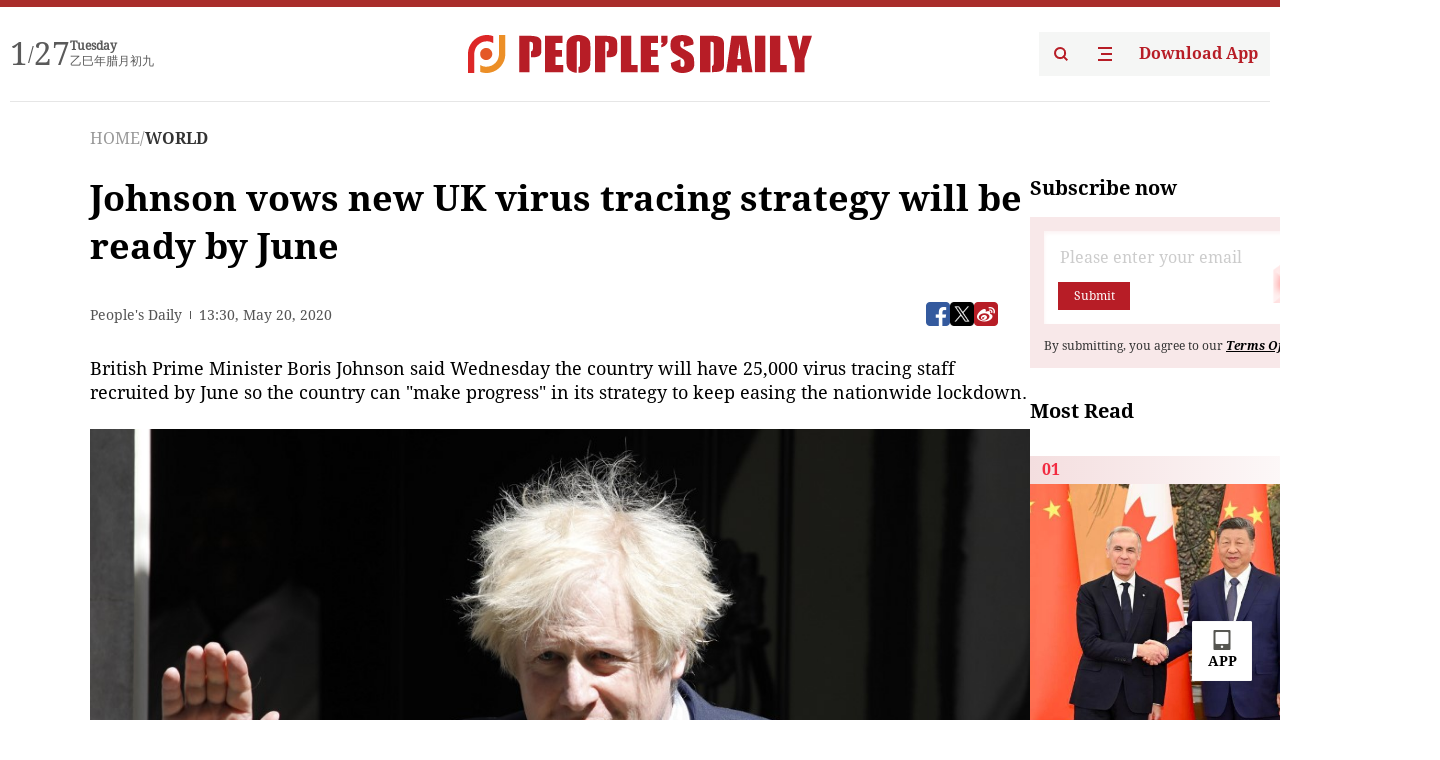

--- FILE ---
content_type: text/html;charset=UTF-8
request_url: https://peoplesdaily.pdnews.cn/er/channel/1028/30001358651
body_size: 20109
content:
<!doctype html><html lang="en"><head><meta charset="UTF-8"/><meta name="viewport" content="initial-scale=1,maximum-scale=1,minimum-scale=1,user-scalable=no"/><title>Johnson vows new UK virus tracing strategy will be ready by June</title><style></style><meta name="title" content="Johnson vows new UK virus tracing strategy will be ready by June"><meta name="keywords" content="WORLD,People's Daily"><meta name="description" content="British Prime Minister Boris Johnson said Wednesday the country will have 25,000 virus tracing staff recruited by June so the country can &quot;make progress&quot; in its strategy to keep easing the nationwide lockdown.Britains Prime Minister Boris Johnson leaves 10 Downing Street in central..."><meta property="title" content="Johnson vows new UK virus tracing strategy will be ready by June"><meta property="image" content="https://cdnpdcontent.aikan.pdnews.cn/20200520/13af3b2a5fa744f6b169f322aae2cd08.jpg"><meta itemprop="image" content="https://cdnpdcontent.aikan.pdnews.cn/20200520/13af3b2a5fa744f6b169f322aae2cd08.jpg"><meta property="description" content="British Prime Minister Boris Johnson said Wednesday the country will have 25,000 virus tracing staff recruited by June so the country can &quot;make progress&quot; in its strategy to keep easing the nationwide lockdown.Britains Prime Minister Boris Johnson leaves 10 Downing Street in central..."><meta property="fb:app_id" content="216960335533526"><meta property="og:title" content="Johnson vows new UK virus tracing strategy will be ready by June"><meta property="og:description" content="British Prime Minister Boris Johnson said Wednesday the country will have 25,000 virus tracing staff recruited by June so the country can &quot;make progress&quot; in its strategy to keep easing the nationwide lockdown.Britains Prime Minister Boris Johnson leaves 10 Downing Street in central..."><meta property="og:url" content="https://peoplesdaily.pdnews.cn/er/channel/1028/30001358651"><meta property="og:image" content="https://cdnpdcontent.aikan.pdnews.cn/20200520/13af3b2a5fa744f6b169f322aae2cd08.jpg?x-oss-process=image/resize,l_850/auto-orient,1/quality,q_95/format,jpg"><meta property="og:image:alt" content="British Prime Minister Boris Johnson said Wednesday the country will have 25,000 virus tracing staff recruited by June so the country can &quot;make progress&quot; in its strategy to keep easing the nationwide lockdown.Britains Prime Minister Boris Johnson leaves 10 Downing Street in central..."><meta property="og:image_wechat" content="https://cdnpdcontent.aikan.pdnews.cn/20200520/13af3b2a5fa744f6b169f322aae2cd08.jpg?x-oss-process=image/resize,l_850/auto-orient,1/quality,q_95/format,jpg"><meta name="twitter:title" content="Johnson vows new UK virus tracing strategy will be ready by June"><meta property="twitter:title" content="Johnson vows new UK virus tracing strategy will be ready by June"><meta name="twitter:image" content="https://cdnpdcontent.aikan.pdnews.cn/20200520/13af3b2a5fa744f6b169f322aae2cd08.jpg?x-oss-process=image/resize,l_850/auto-orient,1/quality,q_95/format,jpg"><meta property="twitter:image" content="https://cdnpdcontent.aikan.pdnews.cn/20200520/13af3b2a5fa744f6b169f322aae2cd08.jpg?x-oss-process=image/resize,l_850/auto-orient,1/quality,q_95/format,jpg"><meta name="twitter:image:src" content="https://cdnpdcontent.aikan.pdnews.cn/20200520/13af3b2a5fa744f6b169f322aae2cd08.jpg?x-oss-process=image/resize,l_850/auto-orient,1/quality,q_95/format,jpg"><meta property="twitter:image:src" content="https://cdnpdcontent.aikan.pdnews.cn/20200520/13af3b2a5fa744f6b169f322aae2cd08.jpg?x-oss-process=image/resize,l_850/auto-orient,1/quality,q_95/format,jpg"><meta name="twitter:description" content="British Prime Minister Boris Johnson said Wednesday the country will have 25,000 virus tracing staff recruited by June so the country can &quot;make progress&quot; in its strategy to keep easing the nationwide lockdown.Britains Prime Minister Boris Johnson leaves 10 Downing Street in central..."><meta property="twitter:description" content="British Prime Minister Boris Johnson said Wednesday the country will have 25,000 virus tracing staff recruited by June so the country can &quot;make progress&quot; in its strategy to keep easing the nationwide lockdown.Britains Prime Minister Boris Johnson leaves 10 Downing Street in central..."><meta name="twitter:site" content="@PeoplesDailyapp"><meta property="twitter:site" content="@PeoplesDailyapp"><meta property="al:title" content="Johnson vows new UK virus tracing strategy will be ready by June"><meta property="al:image" content="https://cdnpdcontent.aikan.pdnews.cn/20200520/13af3b2a5fa744f6b169f322aae2cd08.jpg?x-oss-process=image/resize,l_850/auto-orient,1/quality,q_95/format,jpg"><meta property="al:description" content="British Prime Minister Boris Johnson said Wednesday the country will have 25,000 virus tracing staff recruited by June so the country can &quot;make progress&quot; in its strategy to keep easing the nationwide lockdown.Britains Prime Minister Boris Johnson leaves 10 Downing Street in central..."><meta property="og:type" content="article"><meta property="og:rich_attachment" content="true"><meta name="twitter:card" content="summary_large_image"><meta property="twitter:card" content="summary_large_image"><meta name="twitter:creator" content="@PeoplesDailyapp"><meta property="twitter:creator" content="@PeoplesDailyapp"><meta property="al:type" content="article"><meta name="format-detection" content="telephone=no, email=no"/><meta name="apple-touch-fullscreen" content="YES"/><meta name="apple-mobile-web-app-capable" content="yes"/><meta name="apple-mobile-web-app-status-bar-style" content="black"/><link rel="icon" href="https://cdnpdfront.aikan.pdnews.cn/rmrb/es/rmrb-web-details-main/1.0.18/resource/image/faviconV2.png" type="image/x-icon"/><link rel="stylesheet" href="https://cdnpdfront.aikan.pdnews.cn/rmrb/es/rmrb-web-details-main/1.0.18/resource/css/plugin/normalize.css"><link rel="stylesheet" href="https://cdnpdfront.aikan.pdnews.cn/rmrb/es/rmrb-web-details-main/1.0.18/resource/css/plugin/swiper-bundle.min.css"><link rel="stylesheet" href="https://cdnpdfront.aikan.pdnews.cn/rmrb/es/rmrb-web-details-main/1.0.18/resource/css/plugin/aliPlayer.min.css"><link rel="stylesheet" href="https://cdnpdfront.aikan.pdnews.cn/rmrb/es/rmrb-web-details-main/1.0.18/resource/font/style.css"><link rel="stylesheet" href="https://cdnpdfront.aikan.pdnews.cn/rmrb/es/rmrb-web-details-main/1.0.18/resource/css/desktop/common.css"><link rel="stylesheet" href="https://cdnpdfront.aikan.pdnews.cn/rmrb/es/rmrb-web-details-main/1.0.18/resource/css/desktop/article.css"><link rel="stylesheet" href="https://cdnpdfront.aikan.pdnews.cn/rmrb/es/rmrb-web-details-main/1.0.18/resource/css/desktop/player.css"><script src="https://cdnpdfront.aikan.pdnews.cn/rmrb/es/rmrb-web-details-main/1.0.18/resource/js/share.min.js"></script><script type="module" crossorigin src="https://cdnpdfront.aikan.pdnews.cn/rmrb/es/rmrb-web-details-main/1.0.18/static/articleDesktop.2df49395.js"></script><link rel="modulepreload" href="https://cdnpdfront.aikan.pdnews.cn/rmrb/es/rmrb-web-details-main/1.0.18/static/__uno.811139bf.js"><link rel="modulepreload" href="https://cdnpdfront.aikan.pdnews.cn/rmrb/es/rmrb-web-details-main/1.0.18/static/light.beee88b5.js"><link rel="modulepreload" href="https://cdnpdfront.aikan.pdnews.cn/rmrb/es/rmrb-web-details-main/1.0.18/static/use-rtl.6a0d34a7.js"><link rel="modulepreload" href="https://cdnpdfront.aikan.pdnews.cn/rmrb/es/rmrb-web-details-main/1.0.18/static/FooterShare.d4d5bc0c.js"><link rel="modulepreload" href="https://cdnpdfront.aikan.pdnews.cn/rmrb/es/rmrb-web-details-main/1.0.18/static/index.6a84ec4d.js"><link rel="modulepreload" href="https://cdnpdfront.aikan.pdnews.cn/rmrb/es/rmrb-web-details-main/1.0.18/static/index.42c2b8bc.js"><link rel="modulepreload" href="https://cdnpdfront.aikan.pdnews.cn/rmrb/es/rmrb-web-details-main/1.0.18/static/email.b80d3b72.js"><link rel="modulepreload" href="https://cdnpdfront.aikan.pdnews.cn/rmrb/es/rmrb-web-details-main/1.0.18/static/Close.2922face.js"><link rel="modulepreload" href="https://cdnpdfront.aikan.pdnews.cn/rmrb/es/rmrb-web-details-main/1.0.18/static/index.3b214772.js"><link rel="modulepreload" href="https://cdnpdfront.aikan.pdnews.cn/rmrb/es/rmrb-web-details-main/1.0.18/static/vote.9191c2c4.js"><link rel="stylesheet" href="https://cdnpdfront.aikan.pdnews.cn/rmrb/es/rmrb-web-details-main/1.0.18/static/__uno.1f68b8f3.css"><link rel="stylesheet" href="https://cdnpdfront.aikan.pdnews.cn/rmrb/es/rmrb-web-details-main/1.0.18/static/FooterShare.536f3f2b.css"><link rel="stylesheet" href="https://cdnpdfront.aikan.pdnews.cn/rmrb/es/rmrb-web-details-main/1.0.18/static/index.262060e6.css"><link rel="stylesheet" href="https://cdnpdfront.aikan.pdnews.cn/rmrb/es/rmrb-web-details-main/1.0.18/static/index.36bdada6.css"><link rel="stylesheet" href="https://cdnpdfront.aikan.pdnews.cn/rmrb/es/rmrb-web-details-main/1.0.18/static/index.0044e19b.css"><link rel="stylesheet" href="https://cdnpdfront.aikan.pdnews.cn/rmrb/es/rmrb-web-details-main/1.0.18/static/articleDesktop.992161ba.css"><link rel="stylesheet" href="https://cdnpdfront.aikan.pdnews.cn/rmrb/es/rmrb-web-details-main/1.0.18/static/global.e64d111d.css"></head><body data-id="30001358651" data-channelid="1028" data-objecttype="8" data-topicid="" data-type="channel" id="body" class=""><div id="app"></div><header id="header"><div class="header"><div class="header-container c-container"><div class="header-main"><div id="globalHeader" class="time"></div><a href="https://peoplesdaily.pdnews.cn" class="logo"><span style="display:none">People's Daily</span> <img src="https://cdnpdfront.aikan.pdnews.cn/rmrb/es/rmrb-web-details-main/1.0.18/resource/image/header/logo.svg" alt="People's Daily English language App - Homepage - Breaking News, China News, World News and Video"></a><div class="right-content"><a class="header-search" target="_blank" href="https://peoplesdaily.pdnews.cn/searchDetails"><span style="display:none">People's Daily Search Details</span> <img src="https://cdnpdfront.aikan.pdnews.cn/rmrb/es/rmrb-web-details-main/1.0.18/resource/image/header/headerSearch.svg" alt="People's Daily English language App - Homepage - Breaking News, China News, World News and Video"> </a><span class="header-channel"><div id="headerChannel"></div><img class="header-channel-icon" src="https://cdnpdfront.aikan.pdnews.cn/rmrb/es/rmrb-web-details-main/1.0.18/resource/image/channel.svg" alt="People's Daily English language App - Homepage - Breaking News, China News, World News and Video"> </span><a class="header-download droidSerif-bold" target="_blank" href="https://peoplesdaily.pdnews.cn/publicity">Download App</a></div></div></div></div></header><main class="content-main" data-author-name="" data-author-id=""><div class="c-container"><div class="breadcrumb"><a href="https://peoplesdaily.pdnews.cn" class="droidSerif">HOME</a> <span class="droidSerif">/</span><div class="beloneName droidSerif-bold">WORLD</div></div><div class="c-content"><div class="left"><div class="c-title droidSerif-bold" id="newsTitle">Johnson vows new UK virus tracing strategy will be ready by June</div><div class="c-details-share"><div class="c-details"><div class="c-details-extra droidSerif"><div class="form">People's Daily</div><div class="c-publish-time none">1589981400000</div></div></div><div id="globalShare"></div></div><div class="skeleton-loading"><div class="ant-skeleton ant-skeleton-active"><div class="ant-skeleton-content"><ul class="ant-skeleton-paragraph"><li style="width:38%"></li><li style="width:100%"></li><li style="width:100%"></li><li style="width:87.5%"></li></ul><h3 class="ant-skeleton-title" style="width:100%;height:427.5px"></h3></div></div></div><div class="c-news-content none" id="newContent"><p>British Prime Minister Boris Johnson said Wednesday the country will have 25,000 virus tracing staff recruited by June so the country can "make progress" in its strategy to keep easing the nationwide lockdown.</p>
<p><img src="https://cdnpdcontent.aikan.pdnews.cn/20200520/3d5a4f38982443969a6650424f309aef.jpg" title="" alt="000_1RY16V.jpg"></p>
<p><span style="color: rgb(127, 127, 127);">Britain's Prime Minister Boris Johnson leaves 10 Downing Street in central London on May 20, 2020 to attend Prime Minister's Questions (PMQs) in the Houses of Parliament.&nbsp; (Photo: AFP)</span></p>
<p>The government is under pressure to get the recruits in place to operate alongside a smartphone tracing app to allow large-scale testing and tracing tactics to start next month.&nbsp;</p>
<p>"We have growing confidence that we will have a test, track and trace operation that will be world-beating and... it will be in place by June 1," Johnson told parliament.</p>
<p>"Already we have recruited 24,000 tracers. By June 1 we will have 25,000," he added, noting the staff will be able to trace the contacts of 10,000 new cases daily.</p>
<p>Britain's official coronavirus death toll is at least 41,000, with almost 10,000 dead in care homes in England and Wales alone, according to an update from the Office for National Statistics released on Tuesday.</p>
<p>The government's official rolling daily count of fatalities, which is less comprehensive, stands at 35,341.</p>
<p>By both measures, the figures are the highest in Europe and second only to the United States in the global rankings.</p>
<p>Johnson, who himself was hospitalised for coronavirus in April and spent three days in intensive care, has been criticised for largely abandoning a testing and tracing strategy on March 12, as the virus took hold.</p>
<p>A cross-party parliamentary committee on Tuesday said it was clear a lack of capacity determined government strategy, and the testing regime had been "inadequate" in the early stages.</p>
<p>Johnson introduced a nationwide lockdown in late March, which is now being partially eased in England but maintained in Scotland, Wales and Northern Ireland.</p>
<p>The British leader hopes some children will be able to return to primary schools from June 1.</p>
<p>The government has made the army of contact tracers a key part of the re-adopted approach to keeping the virus' spread down, alongside wider community testing and the smartphone app.</p>
<p>The app, developed by the state-run National Health Service (NHS), has been undergoing trials this month before a wider rollout.&nbsp;</p>
<p>No firm date has yet been given for its full implementation.</p></div><div id="vote"></div></div><div class="right" id="mostRead"></div></div><div class="c-recommend" id="recommend"></div></div></main><div id="news-article-audio"></div><div id="hidden"></div><div id="hiddenElement"></div><footer id="globalFooter" data-audio-title="" data-audio-src="" data-audio-img=""><div class="footer-main c-container"><div class="footer-container"><div class="footer-left"><div class="footer-download"><div class="footer-title droidSerif-bold">Download App</div><div class="footer-download-top"><a target="_blank" href="https://apps.apple.com/app/peoples-daily-%E4%BA%BA%E6%B0%91%E6%97%A5%E6%8A%A5%E8%8B%B1%E6%96%87%E5%AE%A2%E6%88%B7%E7%AB%AF/id1294031865" class="droidSerif-bold"><img src="https://cdnpdfront.aikan.pdnews.cn/rmrb/es/rmrb-web-details-main/1.0.18/resource/image/footer/apple.svg" alt="People's Daily English language App - Homepage - Breaking News, China News, World News and Video"> </a><a target="_blank" href="https://sj.qq.com/appdetail/com.peopleapp.en" class="droidSerif-bold"><img src="https://cdnpdfront.aikan.pdnews.cn/rmrb/es/rmrb-web-details-main/1.0.18/resource/image/footer/android.svg" alt="People's Daily English language App - Homepage - Breaking News, China News, World News and Video"></a></div><a target="_blank" href="https://play.google.com/store/apps/details?id=com.peopleapp.en" class="download-app droidSerif-bold"><img src="https://cdnpdfront.aikan.pdnews.cn/rmrb/es/rmrb-web-details-main/1.0.18/resource/image/footer/google.svg" alt="People's Daily English language App - Homepage - Breaking News, China News, World News and Video"> <span>Google Play</span></a></div></div><div class="footer-right"><div class="footer-sitemap"><div class="footer-title droidSerif-bold">Sitemap</div><div id="footerSitemap" class="sitemap-list"></div></div><div class="footer-share" id="footerShare"></div></div></div><div class="footer-bottom"><div class="left"><div class="left-top"><a class="droidSerif" target="_blank" href="https://www.beian.gov.cn/portal/registerSystemInfo?recordcode=11010502048728" title="People's Daily English language App"><img src="https://cdnpdfront.aikan.pdnews.cn/rmrb/es/rmrb-web-details-main/1.0.18/resource/image/footer/emblem.png" alt="People's Daily English language App - Homepage - Breaking News, China News, World News and Video"> <span>京公网安备 11010502048728号 Copyright 2023 People's Daily </span></a><a class="droidSerif" target="_blank" href="https://beian.miit.gov.cn/#/Integrated/recordQuery" title="People's Daily English language App">ICP Registration Number: 16066560</a></div><a class="droidSerif" title="People's Daily English language App">Disinformation report:rmrbywapp@126.com</a></div><div class="right"><a class="privacyPolicy" href="https://peoplesdaily.pdnews.cn/privacyPolicy" target="_blank" title="People's Daily English language App">Privacy policy</a> <i class="line"></i> <a class="aboutUs" href="https://peoplesdaily.pdnews.cn/aboutUs" target="_blank" title="People's Daily English language App">Terms of Service</a> <i class="line"></i> <a class="aboutPeopleDaily" href="https://peoplesdaily.pdnews.cn/aboutPeopleDaily" target="_blank" title="People's Daily English language App">About People's Daily</a> <i class="line"></i> <a class="peoplesDaily" href="" target="_blank" title="People's Daily English language App">PEOPLE'S DAILY</a></div></div></div></footer><script src="https://wkbrs1.tingyun.com/js/cIHjmnMVaiY.js"></script><script src="https://cdnpdfront.aikan.pdnews.cn/rmrb/es/rmrb-web-details-main/1.0.18/resource/js/sensorsdata.min.js"></script><script src="https://cdnpdfront.aikan.pdnews.cn/rmrb/es/rmrb-web-details-main/1.0.18/resource/js/aliPlayer.min.js"></script><script src="https://cdnpdfront.aikan.pdnews.cn/rmrb/es/rmrb-web-details-main/1.0.18/resource/js/swiper-bundle.min.js"></script><script src="https://cdnpdfront.aikan.pdnews.cn/rmrb/es/rmrb-web-details-main/1.0.18/resource/js/echart.min.js"></script><script src="https://cdnpdfront.aikan.pdnews.cn/rmrb/es/rmrb-web-details-main/1.0.18/resource/js/ecStat.min.js"></script><script>!(function (c,b,d,a) {c[a] ||(c[a] ={})
c[a].config ={pid:'bayc9l9j1x@7e5f11667efff4b',appType:'web',imgUrl:'https://arms-retcode.aliyuncs.com/r.png?',sendResource:true,enableLinkTrace:true,behavior:true
}
with (b) with (body) with (insertBefore(createElement('script'),firstChild)) setAttribute('crossorigin','',src =d
)
})(window,document,'https://retcode.alicdn.com/retcode/bl.js','__bl')</script><script>var echartOptions = undefined;var shareInfo = {"fullUrl":"https://cdnpdcontent.aikan.pdnews.cn/20200520/13af3b2a5fa744f6b169f322aae2cd08.jpg","shareSwitch":1,"shareTitle":"Johnson vows new UK virus tracing strategy will be ready by June","shareDescription":"British Prime Minister Boris Johnson said Wednesday the country will have 25,000 virus tracing staff recruited by June so the country can &quot;make progress&quot; in its strategy to keep easing the nationwide lockdown.Britains Prime Minister Boris Johnson leaves 10 Downing Street in central..."};var contentDetailsJson = {"channelRels":[{"sortValue":1,"channelAlias":"world","channelLevel":2,"channelName":"WORLD","channelId":1028}],"description":"British Prime Minister Boris Johnson said Wednesday the country will have 25,000 virus tracing staff recruited by June so the country can &quot;make progress&quot; in its strategy to keep easing the nationwide lockdown.Britains Prime Minister Boris Johnson leaves 10 Downing Street in central..."};</script></body></html>